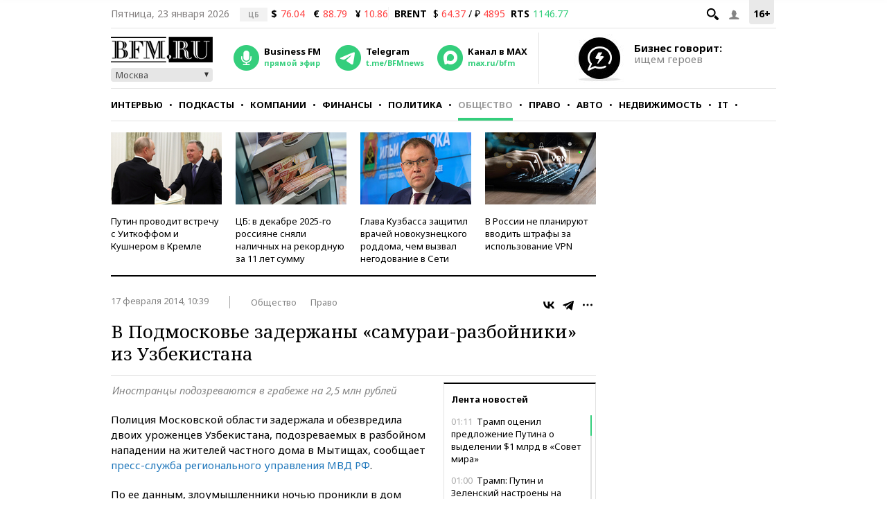

--- FILE ---
content_type: application/javascript;charset=utf-8
request_url: https://smi2.ru/data/js/94197.js
body_size: 3074
content:
function _jsload(src){var sc=document.createElement("script");sc.type="text/javascript";sc.async=true;sc.src=src;var s=document.getElementsByTagName("script")[0];s.parentNode.insertBefore(sc,s);};(function(){document.getElementById("unit_94197").innerHTML="<style>@import url('https://fonts.googleapis.com/css2?family=Noto+Sans:wght@500;700&display=swap'); .unit-94197 { width: 100%; } /* pics + text */ .container-94197-default { margin: 20px 0; font-family: 'Noto Sans', sans-serif; } .container-94197-default .container-94197__header { margin-bottom: 18px; height: 18px; overflow: hidden; text-align: left; position: relative; } .container-94197-default .container-94197__header-text { font-family: 'Noto Sans', sans-serif; font-size: 12px; line-height: 18px; font-weight: bold; color: #848484; text-transform: uppercase; } .container-94197-default .container-94197__header-logo { display: inline-block; vertical-align: top; height: 18px; width: auto; position: absolute; top: 0; right: 0; } .container-94197-default .list-container { font-size: 0; margin: 0 -5px; display: -webkit-box; display: -ms-flexbox; display: flex; -ms-flex-wrap: wrap; flex-wrap: wrap; } .container-94197-default .list-container-item { display: inline-block; vertical-align: top; width: 25%; -webkit-box-sizing: border-box; box-sizing: border-box; margin-bottom: 15px; padding: 0 5px; } .container-94197-default .list-container-item>div { height: 100%; -webkit-box-shadow: 0 2px 14px rgb(0, 0, 0, 0.08); box-shadow: 0 2px 14px rgb(0, 0, 0, 0.08); } .container-94197-default .container-94197__link { display: block; margin: 0; padding: 0; text-decoration: none; overflow: hidden; position: relative; height: 100%; } .container-94197-default .container-94197__img-wrap { width: 100%; height: 0; padding-top: 140px; position: relative; margin-bottom: 10px; } .container-94197-default .container-94197__img { display: block; border: none; position: absolute; top: 0px; left: 0px; right: 0px; bottom: 0px; background-repeat: no-repeat; background-position: center center; background-size: cover; } .container-94197-default .container-94197__text { display: -webkit-box; display: -ms-flexbox; display: flex; -webkit-box-orient: vertical; -webkit-box-direction: normal; -ms-flex-direction: column; flex-direction: column; -webkit-box-pack: justify; -ms-flex-pack: justify; justify-content: space-between; height: calc(100% - 150px); } .container-94197-default .container-94197__title { font-size: 14px; line-height: 18px; font-weight: 500; color: #000; text-align: left; word-wrap: break-word; overflow: hidden; padding: 0 10px; margin-bottom: 10px; } .container-94197-default .container-94197__title:hover { color: #1f77bb; } .container-94197-default .container-94197__domain { font-size: 12px; color: #acacac; padding: 0 10px; margin-bottom: 10px; display: none; } @media (max-width: 767px) { .container-94197-default .list-container-item { width: 33.3333%; } .container-94197-default .list-container-item:nth-child(7), .container-94197-default .list-container-item:nth-child(8) { display: none; } } @media (max-width: 479px) { .container-94197-default .list-container-item { width: 50%; } .container-94197-default .list-container-item:nth-child(7), .container-94197-default .list-container-item:nth-child(8) { display: inline-block; } } /* mobile digit + text */ .container-94197-mobile-1 { margin: 20px 0; } .container-94197-mobile-1 .container-94197__header { margin-bottom: 15px; max-height: 20px; overflow: hidden; text-align: left; } .container-94197-mobile-1 .container-94197__header-logo { display: inline-block; vertical-align: top; height: 20px !important; width: auto !important; } .container-94197-mobile-1 .list-container { font-size: 0; } .container-94197-mobile-1 .list-container-item { display: inline-block; vertical-align: top; width: 100%; -webkit-box-sizing: border-box; box-sizing: border-box; margin-bottom: 15px; counter-increment: step-counter; } .container-94197-mobile-1 .list-container-item::before { content: counter(step-counter); display: block; font-family: Arial, sans-serif; font-size: 18px; line-height: 25px; font-weight: 700; color: #292929; text-align: center; width: 24px; height: 24px; float: left; margin-right: 15px; background-color: #ebebeb; border-radius: 4px; } .container-94197-mobile-1 .container-94197__link { display: block; margin: 0; padding: 0; text-decoration: none; overflow: hidden; } .container-94197-mobile-1 .container-94197__title { /* font-family: Arial, sans-serif; */ font-size: 16px; line-height: 1.4; font-weight: 700; color: #000; text-align: left; word-wrap: break-word; overflow: hidden; } .container-94197-mobile-1 .container-94197__title:hover { /* text-decoration: underline; */ /* color: #000; */ } /* mobile fire + text */ .container-94197-mobile-2 { padding: 20px; margin: 20px 0; border-radius: 10px; background-color: #F7F9FB; } .container-94197-mobile-2 .container-94197__header { margin-bottom: 15px; text-align: right; } .container-94197-mobile-2 .container-94197__header-text { display: inline-block; font-size: 16px; line-height: 22px; color: #EB3423; } .container-94197-mobile-2 .container-94197__header-text::before { content: '\\26A1'; display: inline-block; vertical-align: top; float: left; margin-right: 5px; } .container-94197-mobile-2 .container-94197__header-logo { display: inline-block; vertical-align: top; height: 22px !important; width: auto; } .container-94197-mobile-2 .list-container { font-size: 0; display: -webkit-box !important; display: -ms-flexbox !important; display: flex !important; -webkit-box-orient: vertical !important; -webkit-box-direction: normal !important; -ms-flex-direction: column !important; flex-direction: column !important; } .container-94197-mobile-2 .list-container-item { display: inline-block; vertical-align: top; width: 100%; -webkit-box-sizing: border-box; box-sizing: border-box; margin-bottom: 15px; } .container-94197-mobile-2 .list-container-item:last-child { margin-bottom: 0; } .container-94197-mobile-2 .container-94197__link { display: block; margin: 0; padding: 0; text-decoration: none; overflow: hidden; } .container-94197-mobile-2 .container-94197__img { display: block; border: none; width: 100%; margin-bottom: 5px; display: none; } .container-94197-mobile-2 .container-94197__title { font-size: 16px; line-height: 1.4; font-weight: bold; color: #000; text-align: left; word-wrap: break-word; overflow: hidden; } .container-94197-mobile-2 .container-94197__title:hover { /* text-decoration: underline; */ /* color: #000; */ } .container-94197-mobile-2 .container-94197__title::before { content: '\\01F525'; display: inline-block; vertical-align: top; float: left; margin-right: 5px; } /* mobile zap + text */ .container-94197-mobile-3 { margin: 20px 0; } .container-94197-mobile-3 .container-94197__header { margin-bottom: 15px; height: 20px; overflow: hidden; text-align: left; position: relative; } .container-94197-mobile-3 .container-94197__header-logo { display: inline-block; vertical-align: top; height: 20px !important; width: auto !important; } .container-94197-mobile-3 .list-container { font-size: 0; display: -webkit-box; display: -ms-flexbox; display: flex; -ms-flex-wrap: wrap; flex-wrap: wrap; } .container-94197-mobile-3 .list-container-item { display: inline-block; vertical-align: top; width: 100%; -webkit-box-sizing: border-box; box-sizing: border-box; margin-bottom: 15px; } .container-94197-mobile-3 .list-container-item>div { /* height: 100%; border-radius: 10px; overflow: hidden; */ } .container-94197-mobile-3 .container-94197__link { display: block; margin: 0; padding: 0; text-decoration: none; overflow: hidden; } .container-94197-mobile-3 .container-94197__img-wrap { width: 100%; height: 0; padding-top: 65%; position: relative; display: none; } .container-94197-mobile-3 .container-94197__img { display: block; border: none; position: absolute; top: 0px; left: 0px; right: 0px; bottom: 0px; background-repeat: no-repeat; background-position: center center; background-size: cover; } .container-94197-mobile-3 .container-94197__title { font-size: 16px; line-height: 1.4; font-weight: bold; color: #000; text-align: left; word-wrap: break-word; overflow: hidden; } .container-94197-mobile-3 .container-94197__title:hover { /* color: #595959; */ } .container-94197-mobile-3 .container-94197__title::before { content: ''; display: inline-block; vertical-align: top; width: 20px; height: 20px; margin-right: 4px; background-size: cover; background-position: center; background-repeat: no-repeat; background-image: url('//static.smi2.net/static/blocks/img/emoji/zap.svg'); }</style>";var cb=function(){var clickTracking = "";/* определение мобильных устройств */ function isMobile() { if (navigator.userAgent.match(/(iPhone|iPod|iPad|Android|playbook|silk|BlackBerry|BB10|Windows Phone|Tizen|Bada|webOS|IEMobile|Opera Mini|Symbian|HTC_|Fennec|WP7|WP8)/i)) { return true; } return false; } var parent_element = JsAPI.Dom.getElement("unit_94197"); parent_element.removeAttribute('id'); var a = parent_element.querySelector('a'); if (a) parent_element.removeChild(a); var container = JsAPI.Dom.createDom('div', 'container-94197'); JsAPI.Dom.appendChild(parent_element, container); var opt_fields = JsAPI.Dao.NewsField.IMAGE | JsAPI.Dao.NewsField.TITLE | JsAPI.Dao.NewsField.DOMAIN; function picturesAndText(block_id) { var header = JsAPI.Dom.createDom('div', 'container-94197__header', [ JsAPI.Dom.createDom('div', 'container-94197__header-text', 'Новости партнеров'), JsAPI.Dom.createDom('a', { 'class': 'container-94197__header-logo-link', 'href': 'https://smi2.ru/', 'target': '_blank', 'rel': 'noopener noreferrer nofollow' }, JsAPI.Dom.createDom('img', { 'class': 'container-94197__header-logo', 'src': '//static.smi2.net/static/logo/smi2.svg', 'alt': 'СМИ2' })) ]); JsAPI.Dom.appendChild(container, header); var item_content_renderer = function(parent, model, index) { JsAPI.Dom.appendChild(parent, JsAPI.Dom.createDom('div', undefined, [ JsAPI.Dom.createDom('a', { 'class': 'container-94197__link', 'href': model['url'], 'target': '_blank', 'rel': 'noopener noreferrer nofollow' }, [ JsAPI.Dom.createDom('div', 'container-94197__img-wrap', JsAPI.Dom.createDom('div', { 'class': 'container-94197__img', 'style': 'background-image: url(' + model['image'] + ')' })), JsAPI.Dom.createDom('div', 'container-94197__text', [ JsAPI.Dom.createDom('div', 'container-94197__title', model['title']), JsAPI.Dom.createDom('div', 'container-94197__domain', model['domain']) ]) ]) ])); }; JsAPI.Ui.ListBlock({ 'page_size': 8, 'max_page_count': 1, 'parent_element': container, 'properties': undefined, 'item_content_renderer': item_content_renderer, 'block_id': block_id, 'fields': opt_fields }, function(block) {}, function(reason) {}); } function digitText(block_id) { var header = JsAPI.Dom.createDom('div', 'container-94197__header', [ JsAPI.Dom.createDom('a', { 'class': 'container-94197__header-logo-link', 'href': 'https://smi2.ru/', 'target': '_blank', 'rel': 'noopener noreferrer nofollow' }, JsAPI.Dom.createDom('img', { 'class': 'container-94197__header-logo', 'src': '//static.smi2.net/static/logo/smi2.svg', 'alt': 'СМИ2' })) ]); JsAPI.Dom.appendChild(container, header); var item_content_renderer = function(parent, model, index) { JsAPI.Dom.appendChild(parent, JsAPI.Dom.createDom('div', undefined, [ JsAPI.Dom.createDom('a', { 'class': 'container-94197__link', 'href': model['url'], 'target': '_blank', 'rel': 'noopener noreferrer nofollow' }, [ JsAPI.Dom.createDom('div', 'container-94197__title', model['title']) ]) ])); }; JsAPI.Ui.ListBlock({ 'page_size': 10, 'max_page_count': 1, 'parent_element': container, 'properties': undefined, 'item_content_renderer': item_content_renderer, 'block_id': block_id, 'fields': opt_fields }, function(block) {}, function(reason) {}); } function fireText(block_id) { var header = JsAPI.Dom.createDom('div', 'container-94197__header', [ JsAPI.Dom.createDom('span', 'container-94197__header-text', 'Читают сегодня') ]); JsAPI.Dom.appendChild(container, header); var item_content_renderer = function(parent, model, index) { JsAPI.Dom.appendChild(parent, JsAPI.Dom.createDom('div', undefined, [ JsAPI.Dom.createDom('a', { 'class': 'container-94197__link', 'href': model['url'], 'target': '_blank', 'rel': 'noopener noreferrer nofollow' }, [ JsAPI.Dom.createDom('div', 'container-94197__img-wrap', JsAPI.Dom.createDom('img', { 'class': 'container-94197__img', 'src': model['image'] })), JsAPI.Dom.createDom('div', 'container-94197__title', model['title']) ]) ])); }; JsAPI.Ui.ListBlock({ 'page_size': 10, 'max_page_count': 1, 'parent_element': container, 'properties': undefined, 'item_content_renderer': item_content_renderer, 'block_id': block_id, 'fields': opt_fields }, function(block) {}, function(reason) {}); } function zapText(block_id) { var header = JsAPI.Dom.createDom('div', 'container-94197__header', [ JsAPI.Dom.createDom('a', { 'class': 'container-94197__header-logo-link', 'href': 'https://smi2.ru/', 'target': '_blank', 'rel': 'noopener noreferrer nofollow' }, JsAPI.Dom.createDom('img', { 'class': 'container-94197__header-logo', 'src': '//static.smi2.net/static/logo/smi2.svg', 'alt': 'СМИ2' })) ]); JsAPI.Dom.appendChild(container, header); var item_content_renderer = function(parent, model, index) { JsAPI.Dom.appendChild(parent, JsAPI.Dom.createDom('div', undefined, [ JsAPI.Dom.createDom('a', { 'class': 'container-94197__link', 'href': model['url'], 'target': '_blank', 'rel': 'noopener noreferrer nofollow' }, [ JsAPI.Dom.createDom('div', 'container-94197__img-wrap', JsAPI.Dom.createDom('div', { 'class': 'container-94197__img', 'style': 'background-image: url(' + model['image'] + ')' })), JsAPI.Dom.createDom('div', 'container-94197__title', model['title']) ]) ])); }; JsAPI.Ui.ListBlock({ 'page_size': 10, 'max_page_count': 1, 'parent_element': container, 'properties': undefined, 'item_content_renderer': item_content_renderer, 'block_id': block_id, 'fields': opt_fields }, function(block) {}, function(reason) {}); } var random = Math.random(); if (isMobile()) { if (random < 0.25) { container.classList.add('container-94197-mobile-1'); digitText(104621); } else if (random >= 0.25 && random < 0.5) { container.classList.add('container-94197-mobile-2'); fireText(104622); } else if (random >= 0.5 && random < 0.75) { container.classList.add('container-94197-mobile-3'); zapText(104623); } else { container.classList.add('container-94197-default'); picturesAndText(104620); } } else { container.classList.add('container-94197-default'); picturesAndText(94197); }};if(!window.jsapi){window.jsapi=[];_jsload("//static.smi2.net/static/jsapi/jsapi.v5.25.25.ru_RU.js");}window.jsapi.push(cb);}());/* StatMedia */(function(w,d,c){(w[c]=w[c]||[]).push(function(){try{w.statmedia33858=new StatMedia({"id":33858,"user_id":null,"user_datetime":1769120340682,"session_id":null,"gen_datetime":1769120340683});}catch(e){}});if(!window.__statmedia){var p=d.createElement('script');p.type='text/javascript';p.async=true;p.src='https://cdnjs.smi2.ru/sm.js';var s=d.getElementsByTagName('script')[0];s.parentNode.insertBefore(p,s);}})(window,document,'__statmedia_callbacks');/* /StatMedia */

--- FILE ---
content_type: application/javascript
request_url: https://smi2.ru/counter/settings?payload=CMKIAhjKtai-vjM6JDMxNDNhMGI5LTQyZmYtNDQzNC1hOGU1LWI0OGRmMzNlOWE0Zg&cb=_callbacks____0mkq0koz8
body_size: 1515
content:
_callbacks____0mkq0koz8("[base64]");